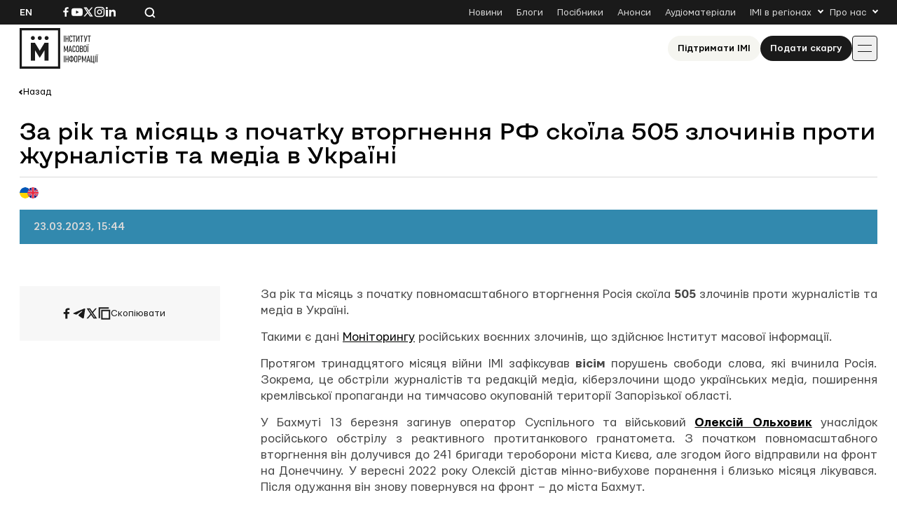

--- FILE ---
content_type: text/html; charset=UTF-8
request_url: https://imi.org.ua/wp-admin/admin-ajax.php
body_size: -223
content:
{"post_id":66988,"counted":true,"storage":{"name":["pvc_visits[0]"],"value":["1768513637b66988"],"expiry":[1768513637]},"type":"post"}